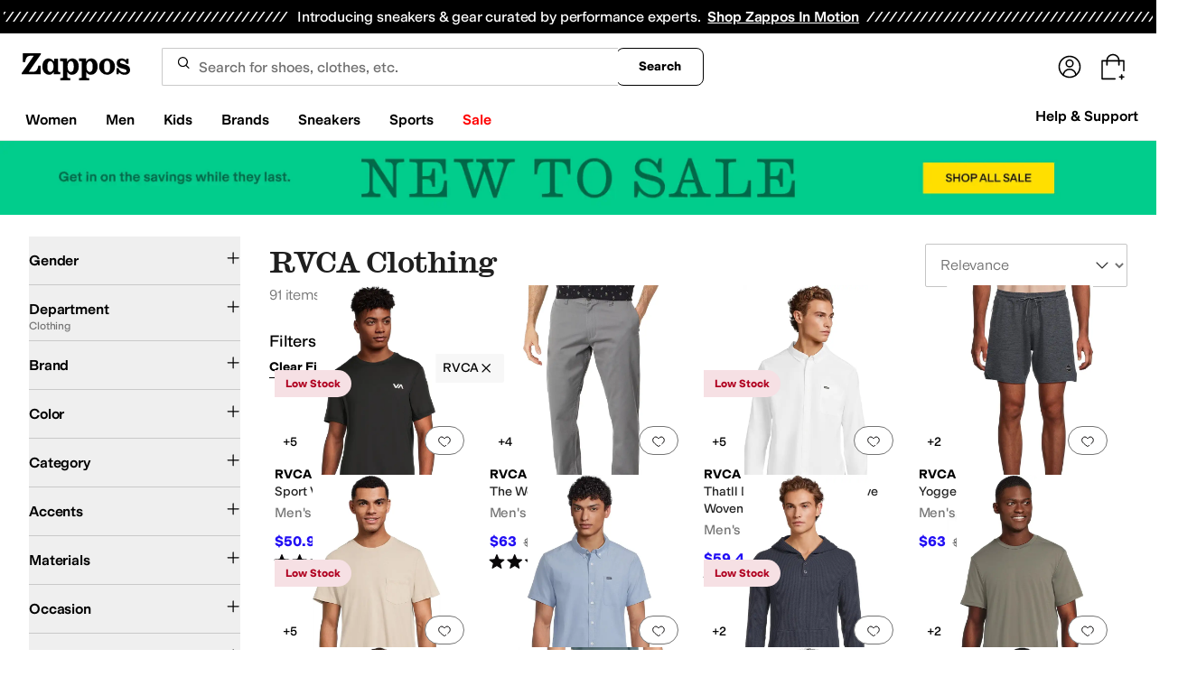

--- FILE ---
content_type: application/javascript
request_url: https://www.zappos.com/marty-assets/marty-zappos.818.c7af09da66bcf2251522.js
body_size: 5692
content:
"use strict";(self.__LOADABLE_LOADED_CHUNKS__=self.__LOADABLE_LOADED_CHUNKS__||[]).push([[818],{27433:(e,t,s)=>{s.d(t,{Vv:()=>c,_O:()=>i});var n=s(93096),r=s.n(n),o=s(53300),a=s(7456);const c=e=>(t,s)=>{t({type:a.DNG,ads:e}),l(t,s)},l=r()(((e,t)=>{const{ads:{queuedAds:s},cookies:{hideThirdPartyAds:n}}=t();s.length&&!n&&((0,o.m0)(s),e({type:a.CYx}))}),1e3,{leading:!1}),i=(e,t)=>(s,n)=>{s({type:a.Wjy,adCustomerId:e,adEmailHash:t}),l(s,n)}},13708:(e,t,s)=>{s.d(t,{$_:()=>p,CU:()=>f,GB:()=>g,H9:()=>b,Tt:()=>O,dV:()=>h,mk:()=>m});var n=s(7456),r=s(93568),o=s(26466),a=s(94541),c=s(43759),l=s(1518),i=s(65937),d=s(46039),u=s(74781);function p({url:e,isFresh:t}){return{type:n.hwu,url:e,isFresh:t}}function m(e){return{type:n.n2x,response:e}}function h(e){return{type:n.rvV,response:e}}function f({term:e,results:t,pixelFacetData:s,filters:n,searchResultsCount:a,customerId:l,isVip:i,directedId:d,pageNumber:u}){t=t||[];const p=n?.executedSearchUrl?.match(/\/filters\/([^/]+)\//)?.[1],m=n?.autocorrect?.termBeforeAutocorrect;return h=>{const f=(0,r.hz)(e,t.map((e=>e.productId)));h((0,r.DN)(f));const g={stringResults:(0,c.Cc)({filters:n,results:t}),results:t.map((e=>({sku:e.productId,styleId:e.styleId}))),facets:s,term:e},O={...g,autocorrected_term:m??"",search_results:a,autocompleted_term:!(e===m||!m),pageNumber:u?u+1:1,screen:{type:"search",name:p?`search:${p}`:""},user:{login_status:l?"logged-in":"logged-out",login_type:l?"amazon":"",vip_status:i?"enrolled":"",directedID:d??""}};h((0,o.cL)("search",g,"",O))}}function g(e){return{type:n.uIF,deferredSearchResponse:e}}function O(e=[],t=d.Ct){return(s,r)=>{const o=r(),c=(0,u.iN)(o);if(0!==e.length)return t(c,e).then(i.PN).then((e=>{s(function(e){return{type:n.Vg$,response:e}}(e))})).catch((e=>{(0,a.tz)("NON-FATAL","Could not retrieve product relations",e)}))}}const b=({url:e},t=l.ZP)=>s=>{const r=t("SponsoredAdImpressions");s({type:n.fhz}),r(e).catch((e=>(0,a.tz)("ERROR","Failed to send MSFT impression events",e)))}},83382:(e,t,s)=>{s.d(t,{Z:()=>g});var n=s(67294),r=s(86706),o=s(34506),a=s(97067),c=s(7456);var l=s(99257),i=s(13121);const d="yr-z",u="zr-z",p="Cr-z",m="Dr-z",h="Er-z",f={onSaveSurveyQuestionResponse:({feedback:e,source:t,sessionReplayLink:s})=>({type:a.En,feedback:e,source:t,sessionReplayLink:s}),onFeedbackYesOrNoSelected:(e,t,s)=>({type:c.Qeb,feedback:e,pageType:t,feedbackType:s}),lookupSurveyQuestion:e=>({type:a.vA,...e})},g=(0,r.$j)((e=>{const{feedback:{questionId:t},customer:s}=e;return{hasSurveyQuestion:!!t,isRecognizedCustomer:s}}),f)((({additionalFeedbackMessage:e,alwaysShowVocLinkOnCompletion:t=!1,autoOpenOnYesNoClick:s,completionMessage:r,completionMessageClass:a,feedbackType:c,feedbackQuestion:f,feedbackQuestionId:g="feedbackQuestion",hasSurveyQuestion:O,lookupSurveyQuestion:b,isRecognizedCustomer:y,noButtonClass:I,onFeedbackYesOrNoSelected:S,onSaveSurveyQuestionResponse:T,pageType:k,placeholder:E="",responseClass:R,responseButtonWrapperClass:P,source:N,wrapperClass:v,yesButtonClass:D,yesNoWrapperClass:A,isYesNoOnly:w,surveyUrl:C})=>{const[M,F]=(0,n.useState)(!1),[W,B]=(0,n.useState)(!s),[$,_]=(0,n.useState)(!1),[x,U]=(0,n.useState)(!1),[L,z]=(0,n.useState)(""),{testId:Z,marketplace:{featureFeedback:H,vocUrl:V}}=(0,l.Z)(),Q=e=>{S(e,k,c),y&&!w?(b(H),U(!0),s&&F(!0)):(U(!0),_(!0))},j=()=>{B((e=>!e)),F(!0)},G=()=>n.createElement(n.Fragment,null,W?n.createElement("button",{type:"button",onClick:j},e):` ${e}:`);return $?n.createElement("div",{className:(0,o.cn)(d,v)},n.createElement(i.Jx,{role:"alert"},n.createElement("span",{className:a},r,(!y||t||w)&&n.createElement(n.Fragment,null," ","For additional feedback,"," ",n.createElement("a",{href:`${C||V}?source=${N}`,target:"_blank",rel:"noopener noreferrer","aria-label":"take this survey, (opens in new window)"},"take this survey"),".")))):n.createElement("div",{"data-test-id":Z("featureFeedback"),className:(0,o.cn)(d,v)},n.createElement("div",{className:m},!x&&n.createElement("span",{className:"body-l-medium",id:g},f),x?n.createElement("span",{id:"additionalFeedback"},"Thank you!",O&&G()):n.createElement("div",{className:(0,o.cn)(h,A,"[&>button]:zappos:text-base [&>button]:zappos:font-light")},n.createElement("button",{className:D,"aria-describedby":g,type:"button",onClick:()=>Q(!0)},"Yes"),n.createElement("button",{className:I,"aria-describedby":g,type:"button",onClick:()=>Q(!1)},"No"))),M&&O&&!W&&n.createElement("form",{name:"featureFeedbackForm",method:"post",onSubmit:e=>{e.preventDefault(),T({feedback:L,source:N,sessionReplayLink:window?.CS_CONF?.integrations_handler?.getReplayLink()}),_((e=>!e))},className:(0,o.cn)(u,R)},n.createElement("textarea",{onChange:e=>{const{currentTarget:{value:t}}=e;z(t)},placeholder:E,defaultValue:L,"aria-labelledby":"additionalFeedback"}),n.createElement("div",{className:(0,o.cn)(p,P)},n.createElement("button",{type:"button",onClick:()=>B((e=>!e))},"Cancel"),n.createElement("button",{type:"submit",disabled:!L},"Send Feedback"))))}))},92831:(e,t,s)=>{s.d(t,{ZP:()=>p});var n=s(67294),r=s(86706),o=s(34506),a=s(41487),c=s(26887),l=s(53300),i=s(99257);const d="Go-z",u=(0,r.$j)((e=>{const{killswitch:{isShowingThirdPartyAds:t}}=e;return{isShowingThirdPartyAds:t}}))((e=>{const{slot:t,isShowingThirdPartyAds:s,className:r,forceShow:a,slotName:u,slotIndex:p,deviceOverride:m}=e,h=(0,n.useRef)(),[f,g]=(0,n.useState)(!1),{marketplace:O,testId:b}=(0,i.Z)(),{ads:{sourceId:y}}=O;(0,n.useEffect)((()=>{g(!0),h.current=(0,c.nI)()?"desktop":"mobile"}),[]);const I=m?h.current===m:h.current&&l.HG[h.current]?.includes(t);return(s||a)&&y&&I&&f?n.createElement("div",{"data-test-id":b("gamSlot"),className:(0,o.cn)(d,r),id:t,"data-slot-id":u,"data-slotindex":p}):null})),p=(0,a.P)("GamSlot",u)},59663:(e,t,s)=>{s.d(t,{Z:()=>d});var n=s(67294),r=s(86706),o=s(17563),a=s(41487);const c=(0,r.$j)((function(e){return{hasSession:!!e.cookies["session-id"]}}),{})((({children:e,hasSession:t})=>t?e:null));var l=s(74781);const i=(0,r.$j)(((e,{location:t=window.location,link:s})=>{const{pageLoad:{loaded:n},environmentConfig:{canonical:r}}=e;return{pixelUrl:`${(0,l.vX)(e).url}/recos/bi/ingest/pixel.png`,referer:`${r.url}${s||`${t.pathname}${t.search}`}`,pageLoaded:n}}))((({pageLoaded:e,pixelUrl:t,referer:s,queryParams:r={}})=>{if(e){const e=(0,o.stringify)({referer:s,...r});return n.createElement(c,null,n.createElement("img",{alt:"",className:"hidden",src:`${t}${Object.keys(r).length>0?`?${e}`:""}`}))}return null})),d=(0,a.P)("JanusPixel",i)},14470:(e,t,s)=>{s.d(t,{Z:()=>h});var n=s(67294),r=s(70131),o=s(34506),a=s(99257),c=s(70363),l=s(67646),i=s(83703),d=s(97608);const u="G3-z",p="H3-z";function m(){return m=Object.assign?Object.assign.bind():function(e){for(var t=1;t<arguments.length;t++){var s=arguments[t];for(var n in s)Object.prototype.hasOwnProperty.call(s,n)&&(e[n]=s[n])}return e},m.apply(this,arguments)}const h=({product:e,relatedStyles:t,numSponsoredAds:s,trackSponsoredAdImpressions:h,makeSponsoredAdClick:f,msaImageParams:g,CardBottomSlot:O,isInCarousel:b,isFullMaxWidth:y,includeSwatchRowSpace:I,clickThruUrl:S,microsoftEventUrl:T,useInView:k=r.YD})=>{const{testId:E}=(0,a.Z)(),[R,P]=k({threshold:.3,triggerOnce:!0}),{viewUrl:N,index:v}=e,D={"aria-describedby":`sponsoredBanner-${v}`};return(0,n.useEffect)((()=>{if(P){const t=[{numberOfRecommendations:s,recommendationType:"PRODUCT_RECOMMENDATION",recommendationSource:"MICROSOFT",widgetType:"MICROSOFT_TOP_BLOCK"}];(0,c.j)((()=>[l.VG,{recommendationImpression:t,products:[e]}])),N&&h({url:N})}}),[P,h,N,s,e]),t?.length?n.createElement(i.ZP,m({index:v,intersectionRef:R,className:(0,o.cn)({[u]:!b,[p]:y})},e,{relatedStyles:t,msaImageParams:g,onClick:f(e,v,T,t),"data-test-id":E("msftWrappedCard"),CardBottomSlot:O,linkProps:D,clickThruUrl:S})):n.createElement(d.Z,m({index:v,intersectionRef:R,className:(0,o.cn)({[u]:!b,[p]:y}),msaImageParams:g,onClick:f(e,v,T,t)},e,{"data-test-id":E("msftWrappedCard"),CardBottomSlot:O,linkProps:D,includeSwatchRowSpace:I,clickThruUrl:S}))}},60438:(e,t,s)=>{s.d(t,{HV:()=>c,TZ:()=>r,gx:()=>i,h9:()=>o,kI:()=>a,nI:()=>l,xm:()=>n});let n=function(e){return e.PIQ="PIQ",e}({});const r=[n.PIQ],o={reduced:{top:{min:2,max:2},bottom:{min:2,max:20}},full:{top:{min:4,max:4},bottom:{min:4,max:40}}},a=4,c=40,l="sponsoredAds.results.top",i="sponsoredAds.results.bottom"},53300:(e,t,s)=>{s.d(t,{FD:()=>y,HG:()=>_,IW:()=>Z,Kg:()=>W,M6:()=>P,Wg:()=>R,Yc:()=>A,kZ:()=>I,m0:()=>L,nS:()=>H,pK:()=>B});var n=s(35301),r=s(13679),o=s(12488),a=s(26887),c=s(77511),l=s(97185);const i="HOME-NARROW-BOTTOM",d="HOME-NARROW-MID",u="HOME-WIDE-BOTTOM",p="HOME-WIDE-MID",m="LAND-NARROW-BOTTOM",h="LAND-NARROW-TOP",f="LAND-WIDE-BOTTOM",g="LAND-WIDE-TOP",O="PDP-NARROW-BOTTOM",b="PDP-NARROW-BOTTOM-TOP",y="PDP-NARROW-MID",I="PDP-NARROW-TOP",S="PDP-STICKY-BOTTOM",T="PDP-WIDE-BOTTOM",k="PDP-WIDE-BOTTOM-LEFT",E="PDP-WIDE-BOTTOM-RIGHT",R="PDP-WIDE-MID",P="PDP-WIDE-TOP",N="SRP-NARROW-BOTTOM",v="SRP-NARROW-BOTTOM-TOP",D="SRP-NARROW-MID",A="SRP-NARROW-TOP",w="SRP-STICKY-BOTTOM",C="SRP-WIDE-BOTTOM",M="SRP-WIDE-BOTTOM-LEFT",F="SRP-WIDE-BOTTOM-RIGHT",W="SRP-WIDE-MID",B="SRP-WIDE-TOP",$="test",_={desktop:[T,k,E,P,C,M,F,B,R,W,p,u,f,g,$],mobile:[y,I,D,A,O,b,N,v,d,h,i,m,S,w]},x=({sourceId:e,networkId:t,slots:s},n=window)=>{const{apstag:a,googletag:i}=n,{hasApstagAdsToken:d}=l;s.forEach((({name:e,dimensions:s})=>{(({slot:e,dimensions:t,networkId:s},n,r=window)=>{const{googletag:o}=r,a=`/${s}/${e}`;o.cmd.push((()=>{document.getElementById(e)?(o.pubads().getSlots().find((t=>t.getSlotElementId()===e))||o.defineSlot(a,[t],e)?.addService(o.pubads()),n&&n({slotName:a})):(0,c.H)(`DOM element with id '${e}' not found`)}))})({slot:e,dimensions:s,networkId:t},null,n)})),i.cmd.push((()=>{i.pubads().disableInitialLoad(),i.pubads().setRequestNonPersonalizedAds(0),i.pubads().enableSingleRequest(),i.pubads().collapseEmptyDivs(),i.enableServices()})),a.init({pubID:e,adServer:"googletag",bidTimeout:2e3}),(0,o.si)({src:r.Rw}),(0,o.si)({src:r.Ot,id:"apsScript",onload:()=>{U({slots:s,networkId:t})}}),d&&((0,o.dO)(r.$M,"dns-prefetch"),(0,o.dO)(r.$M,"preconnect",!0))},U=({slots:e,networkId:t},s=window)=>{const{apstag:n,googletag:r}=s;r.cmd.push((()=>{const s=[],o=[];e.forEach((({name:e,dimensions:n})=>{if(!document.getElementById(e))return void(0,c.H)(`DOM element with id '${e}' not found`);if(r.pubads().getSlots().find((t=>t.getSlotElementId()===e)))o.push(e);else{const a=`/${t}/${e}`,c=r.defineSlot(a,[n],e);c&&(c.addService(r.pubads()),s.push({slotID:e,slotName:a,sizes:[n]}),o.push(e))}})),n.fetchBids({slots:s},(()=>{r.cmd.push((()=>{n.setDisplayBids(),r.pubads().refresh(),o.forEach((e=>{r.display(e)}))}))}))}))},L=e=>{const{ads:{networkId:t,sourceId:s}={}}=l,n=z(e);if(n.length)try{document.getElementById("apsScript")?googletag.cmd.push((()=>{googletag.destroySlots(),U({networkId:t,slots:n})})):x({networkId:t,sourceId:s,slots:n})}catch(e){}},z=(e=[])=>{const t=(0,a.nI)()?"desktop":"mobile";return e.reduce(((e,{name:s,device:n,height:r,width:o})=>{if(n===t||_[t]?.includes(s)){const t=parseInt(o||"0")||0,n=parseInt(r||"0")||0,a=t&&n?[t,n]:(e=>{switch(e){case T:case P:case C:case B:case p:case u:case f:case g:case $:return[728,90];case y:case I:case D:case A:case d:case m:case h:case i:case v:case b:case S:case w:return[320,50];case O:case R:case N:case M:case F:case k:case E:return[300,250];case W:return[160,600];default:return(0,c.H)(`No dimensions named ${e}.`),null}})(s);e.push({name:s,dimensions:a})}return e}),[])},Z=()=>{const{apstag:e}=window;e.dpa&&e.dpa()},H=(e,t,s,r,o,a)=>{const{apstag:c}=window,l={hashedRecords:[{type:"email",record:s}]};e?e!==t?a().then((t=>{const{success:s}=t;s&&r().then((t=>{if(t){const s=(0,n._V)(t.email);o(e,s),l.hashedRecords[0]&&(l.hashedRecords[0].record=s),c.rpa&&c.rpa(l)}}))})):c.rpa&&c.rpa(l):(o(null,null),c.dpa&&c.dpa())}},59731:(e,t,s)=>{s.d(t,{CH:()=>y,XO:()=>b});var n=s(67294),r=s(86706),o=s(91369),a=s(1518),c=s(94541),l=s(65937);var i=s(99257),d=s(60438),u=s(74781),p=s(76904);var m=s(37959);const h=({url:e,fetcherName:t="SponsoredAdImpressions"},s=a.ZP)=>{s(t)(e).catch((e=>(0,c.tz)("ERROR","Failed to send MSFT impression events",e)))};function f(e="",t){return t?`${e} ${t}`:e}function g(e){const t=Object.keys(e).reduce(((e,t)=>t.includes("zc")&&t>e?t:e),"");let s=e.txAttrFacet_Gender?.[0]||"";return s=f(s,e[t]?.[0]),s=f(s,e.brandNameFacet?.[0]),s=f(s,e.colorFacet?.[0]),s}function O(e,t,s,n,r=h){const o={...e};return n?function({body:e,endpointUrl:t,controller:s,fetcher:n=(0,a.ZP)("getSponsoredAds")}){return n(`${t}/sponsored-ads/v2/getAds`,{method:"post",credentials:"include",headers:{"Content-Type":"application/json",Accept:"*/*"},body:JSON.stringify(e),signal:s.signal}).then(l.PN)}({body:o,endpointUrl:t,controller:s}).then((e=>{const{results:t,impressionUrl:s}=e;if(t){[...t.top||[],...t.bottom||[]].forEach((e=>{e.impressionUrl&&r({url:e.impressionUrl})}))}return{AMAZON:{results:t,impressionUrl:s}}})):function(e,t,s,n=(0,a.ZP)("getSponsoredAds")){return n(`${t}/sponsored-ads/engines`,{method:"post",credentials:"include",headers:{"Content-Type":"application/json",Accept:"*/*"},body:JSON.stringify(e),signal:s.signal}).then(l.PN)}(o,t,s).then((t=>((e.engines||[]).forEach((e=>{const s=t[e];if(s){const{impressionUrl:e}=s;if(e&&r({url:e}),s.results?.top||s.results?.bottom){[...s.results.top||[],...s.results.bottom||[]].forEach((e=>{e.impressionUrl&&r({url:e.impressionUrl})}))}}})),t)))}const b=(e,t=!1,s=O)=>{const[a,c]=(0,n.useState)(),l=(0,r.v9)((e=>(0,m.VU)(e))),h=(0,r.v9)((e=>e.cookies?.["session-id"])),{title:f,canonical:b}=(0,r.v9)((e=>e.meta?.documentMeta))??{},{marketplace:{search:{hasSponsoredAds:y},is6pm:I}}=(0,i.Z)(),S=(0,r.v9)((e=>(0,u.VU)(e).url)),{width:T=0}=(0,o.Z)(200),k=(0,p.gh)(T),E=l&&!I,R=[d.xm.PIQ],P=d.h9["mobile"===k?"reduced":"full"];return(0,n.useEffect)((()=>{if(!y||t||!h||!e.pageType||!f||!b||0===R.length||!k||0===T)return;if(!e.stockId&&!e.filters)return;const n={sessionId:h,titleTag:f,url:b,placements:P,engines:R,clientType:k,...e};(function(e){return void 0!==e.filters})(e)&&(n.keywords=[g(e.filters)]);const r=new AbortController;return s(n,S,r,E).then((e=>{let t;E?t=e.AMAZON:d.TZ.forEach((s=>{const n=[...t?.results?.top||[],...t?.results?.bottom||[]];t?.results&&0!==n.length||(t=e[s],t?.results&&(t.results.top?.length>d.kI&&(t.results.top=[...t.results.top.slice(0,d.kI)]),t.results.bottom?.length>d.HV&&(t.results.bottom=[...t.results.bottom.slice(0,d.HV)])))})),c(t)})).catch((()=>{})),()=>{r.abort("component unmounted during fetch")}}),[h,f,b,JSON.stringify(e),k,T]),a},y=({url:e,fetcherName:t},s=a.ZP)=>{s(t)(e).catch((e=>(0,c.tz)("ERROR","Failed to send MSFT ad event",e)))}}}]);
//# sourceMappingURL=marty-zappos.818.c7af09da66bcf2251522.js.map